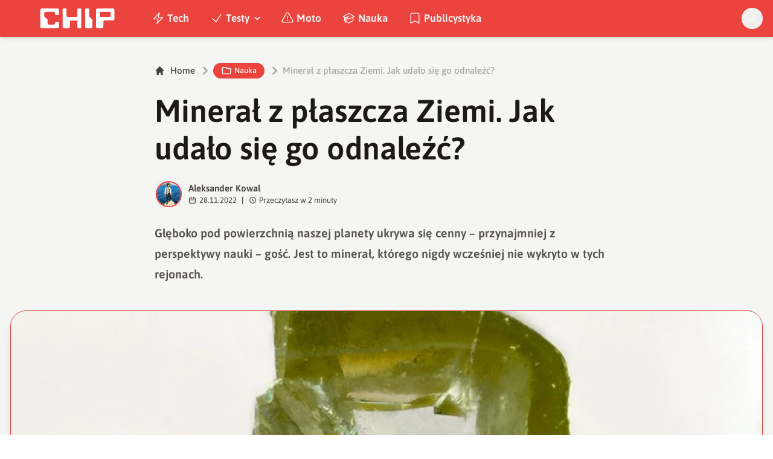

--- FILE ---
content_type: application/javascript; charset=UTF-8
request_url: https://www.chip.pl/_next/static/chunks/74c32210d5328c12.js
body_size: 7203
content:
(globalThis.TURBOPACK||(globalThis.TURBOPACK=[])).push(["object"==typeof document?document.currentScript:void 0,50733,(e,t,r)=>{"use strict";function i({widthInt:e,heightInt:t,blurWidth:r,blurHeight:i,blurDataURL:a,objectFit:l}){let s=r?40*r:e,n=i?40*i:t,o=s&&n?`viewBox='0 0 ${s} ${n}'`:"";return`%3Csvg xmlns='http://www.w3.org/2000/svg' ${o}%3E%3Cfilter id='b' color-interpolation-filters='sRGB'%3E%3CfeGaussianBlur stdDeviation='20'/%3E%3CfeColorMatrix values='1 0 0 0 0 0 1 0 0 0 0 0 1 0 0 0 0 0 100 -1' result='s'/%3E%3CfeFlood x='0' y='0' width='100%25' height='100%25'/%3E%3CfeComposite operator='out' in='s'/%3E%3CfeComposite in2='SourceGraphic'/%3E%3CfeGaussianBlur stdDeviation='20'/%3E%3C/filter%3E%3Cimage width='100%25' height='100%25' x='0' y='0' preserveAspectRatio='${o?"none":"contain"===l?"xMidYMid":"cover"===l?"xMidYMid slice":"none"}' style='filter: url(%23b);' href='${a}'/%3E%3C/svg%3E`}Object.defineProperty(r,"__esModule",{value:!0}),Object.defineProperty(r,"getImageBlurSvg",{enumerable:!0,get:function(){return i}})},72919,(e,t,r)=>{"use strict";Object.defineProperty(r,"__esModule",{value:!0}),Object.defineProperty(r,"getImgProps",{enumerable:!0,get:function(){return d}}),e.r(32992);let i=e.r(89524),a=e.r(50733),l=e.r(70806),s=["-moz-initial","fill","none","scale-down",void 0];function n(e){return void 0!==e.default}function o(e){return void 0===e?e:"number"==typeof e?Number.isFinite(e)?e:NaN:"string"==typeof e&&/^[0-9]+$/.test(e)?parseInt(e,10):NaN}function d({src:e,sizes:t,unoptimized:r=!1,priority:d=!1,preload:c=!1,loading:u,className:f,quality:g,width:h,height:m,fill:p=!1,style:b,overrideSrc:x,onLoad:v,onLoadingComplete:w,placeholder:j="empty",blurDataURL:y,fetchPriority:_,decoding:k="async",layout:P,objectFit:$,objectPosition:E,lazyBoundary:C,lazyRoot:N,...z},S){var R;let O,I,M,{imgConf:D,showAltText:B,blurComplete:T,defaultLoader:A}=S,L=D||l.imageConfigDefault;if("allSizes"in L)O=L;else{let e=[...L.deviceSizes,...L.imageSizes].sort((e,t)=>e-t),t=L.deviceSizes.sort((e,t)=>e-t),r=L.qualities?.sort((e,t)=>e-t);O={...L,allSizes:e,deviceSizes:t,qualities:r}}if(void 0===A)throw Object.defineProperty(Error("images.loaderFile detected but the file is missing default export.\nRead more: https://nextjs.org/docs/messages/invalid-images-config"),"__NEXT_ERROR_CODE",{value:"E163",enumerable:!1,configurable:!0});let F=z.loader||A;delete z.loader,delete z.srcSet;let W="__next_img_default"in F;if(W){if("custom"===O.loader)throw Object.defineProperty(Error(`Image with src "${e}" is missing "loader" prop.
Read more: https://nextjs.org/docs/messages/next-image-missing-loader`),"__NEXT_ERROR_CODE",{value:"E252",enumerable:!1,configurable:!0})}else{let e=F;F=t=>{let{config:r,...i}=t;return e(i)}}if(P){"fill"===P&&(p=!0);let e={intrinsic:{maxWidth:"100%",height:"auto"},responsive:{width:"100%",height:"auto"}}[P];e&&(b={...b,...e});let r={responsive:"100vw",fill:"100vw"}[P];r&&!t&&(t=r)}let q="",G=o(h),U=o(m);if((R=e)&&"object"==typeof R&&(n(R)||void 0!==R.src)){let t=n(e)?e.default:e;if(!t.src)throw Object.defineProperty(Error(`An object should only be passed to the image component src parameter if it comes from a static image import. It must include src. Received ${JSON.stringify(t)}`),"__NEXT_ERROR_CODE",{value:"E460",enumerable:!1,configurable:!0});if(!t.height||!t.width)throw Object.defineProperty(Error(`An object should only be passed to the image component src parameter if it comes from a static image import. It must include height and width. Received ${JSON.stringify(t)}`),"__NEXT_ERROR_CODE",{value:"E48",enumerable:!1,configurable:!0});if(I=t.blurWidth,M=t.blurHeight,y=y||t.blurDataURL,q=t.src,!p)if(G||U){if(G&&!U){let e=G/t.width;U=Math.round(t.height*e)}else if(!G&&U){let e=U/t.height;G=Math.round(t.width*e)}}else G=t.width,U=t.height}let H=!d&&!c&&("lazy"===u||void 0===u);(!(e="string"==typeof e?e:q)||e.startsWith("data:")||e.startsWith("blob:"))&&(r=!0,H=!1),O.unoptimized&&(r=!0),W&&!O.dangerouslyAllowSVG&&e.split("?",1)[0].endsWith(".svg")&&(r=!0);let X=o(g),V=Object.assign(p?{position:"absolute",height:"100%",width:"100%",left:0,top:0,right:0,bottom:0,objectFit:$,objectPosition:E}:{},B?{}:{color:"transparent"},b),J=T||"empty"===j?null:"blur"===j?`url("data:image/svg+xml;charset=utf-8,${(0,a.getImageBlurSvg)({widthInt:G,heightInt:U,blurWidth:I,blurHeight:M,blurDataURL:y||"",objectFit:V.objectFit})}")`:`url("${j}")`,K=s.includes(V.objectFit)?"fill"===V.objectFit?"100% 100%":"cover":V.objectFit,Q=J?{backgroundSize:K,backgroundPosition:V.objectPosition||"50% 50%",backgroundRepeat:"no-repeat",backgroundImage:J}:{},Y=function({config:e,src:t,unoptimized:r,width:a,quality:l,sizes:s,loader:n}){if(r){let e=(0,i.getDeploymentId)();if(t.startsWith("/")&&!t.startsWith("//")&&e){let r=t.includes("?")?"&":"?";t=`${t}${r}dpl=${e}`}return{src:t,srcSet:void 0,sizes:void 0}}let{widths:o,kind:d}=function({deviceSizes:e,allSizes:t},r,i){if(i){let r=/(^|\s)(1?\d?\d)vw/g,a=[];for(let e;e=r.exec(i);)a.push(parseInt(e[2]));if(a.length){let r=.01*Math.min(...a);return{widths:t.filter(t=>t>=e[0]*r),kind:"w"}}return{widths:t,kind:"w"}}return"number"!=typeof r?{widths:e,kind:"w"}:{widths:[...new Set([r,2*r].map(e=>t.find(t=>t>=e)||t[t.length-1]))],kind:"x"}}(e,a,s),c=o.length-1;return{sizes:s||"w"!==d?s:"100vw",srcSet:o.map((r,i)=>`${n({config:e,src:t,quality:l,width:r})} ${"w"===d?r:i+1}${d}`).join(", "),src:n({config:e,src:t,quality:l,width:o[c]})}}({config:O,src:e,unoptimized:r,width:G,quality:X,sizes:t,loader:F}),Z=H?"lazy":u;return{props:{...z,loading:Z,fetchPriority:_,width:G,height:U,decoding:k,className:f,style:{...V,...Q},sizes:Y.sizes,srcSet:Y.srcSet,src:x||Y.src},meta:{unoptimized:r,preload:c||d,placeholder:j,fill:p}}}},968,(e,t,r)=>{"use strict";function i(e,t){let r=e||75;return t?.qualities?.length?t.qualities.reduce((e,t)=>Math.abs(t-r)<Math.abs(e-r)?t:e,0):r}Object.defineProperty(r,"__esModule",{value:!0}),Object.defineProperty(r,"findClosestQuality",{enumerable:!0,get:function(){return i}})},42847,(e,t,r)=>{"use strict";Object.defineProperty(r,"__esModule",{value:!0}),Object.defineProperty(r,"default",{enumerable:!0,get:function(){return s}});let i=e.r(968),a=e.r(89524);function l({config:e,src:t,width:r,quality:l}){if(t.startsWith("/")&&t.includes("?")&&e.localPatterns?.length===1&&"**"===e.localPatterns[0].pathname&&""===e.localPatterns[0].search)throw Object.defineProperty(Error(`Image with src "${t}" is using a query string which is not configured in images.localPatterns.
Read more: https://nextjs.org/docs/messages/next-image-unconfigured-localpatterns`),"__NEXT_ERROR_CODE",{value:"E871",enumerable:!1,configurable:!0});let s=(0,i.findClosestQuality)(l,e),n=(0,a.getDeploymentId)();return`${e.path}?url=${encodeURIComponent(t)}&w=${r}&q=${s}${t.startsWith("/")&&n?`&dpl=${n}`:""}`}l.__next_img_default=!0;let s=l},51606,(e,t,r)=>{"use strict";Object.defineProperty(r,"__esModule",{value:!0}),Object.defineProperty(r,"Image",{enumerable:!0,get:function(){return w}});let i=e.r(2879),a=e.r(87602),l=e.r(68601),s=a._(e.r(75705)),n=i._(e.r(11368)),o=i._(e.r(62514)),d=e.r(72919),c=e.r(70806),u=e.r(8198);e.r(32992);let f=e.r(17376),g=i._(e.r(42847)),h=e.r(57381),m={deviceSizes:[640,1080,1920],imageSizes:[32,48,64,96,128,256,384],qualities:[85,90],path:"/_next/image",loader:"default",dangerouslyAllowSVG:!1,unoptimized:!1};function p(e,t,r,i,a,l,s){let n=e?.src;e&&e["data-loaded-src"]!==n&&(e["data-loaded-src"]=n,("decode"in e?e.decode():Promise.resolve()).catch(()=>{}).then(()=>{if(e.parentElement&&e.isConnected){if("empty"!==t&&a(!0),r?.current){let t=new Event("load");Object.defineProperty(t,"target",{writable:!1,value:e});let i=!1,a=!1;r.current({...t,nativeEvent:t,currentTarget:e,target:e,isDefaultPrevented:()=>i,isPropagationStopped:()=>a,persist:()=>{},preventDefault:()=>{i=!0,t.preventDefault()},stopPropagation:()=>{a=!0,t.stopPropagation()}})}i?.current&&i.current(e)}}))}function b(e){return s.use?{fetchPriority:e}:{fetchpriority:e}}"u"<typeof window&&(globalThis.__NEXT_IMAGE_IMPORTED=!0);let x=(0,s.forwardRef)(({src:e,srcSet:t,sizes:r,height:i,width:a,decoding:n,className:o,style:d,fetchPriority:c,placeholder:u,loading:f,unoptimized:g,fill:m,onLoadRef:x,onLoadingCompleteRef:v,setBlurComplete:w,setShowAltText:j,sizesInput:y,onLoad:_,onError:k,...P},$)=>{let E=(0,s.useCallback)(e=>{e&&(k&&(e.src=e.src),e.complete&&p(e,u,x,v,w,g,y))},[e,u,x,v,w,k,g,y]),C=(0,h.useMergedRef)($,E);return(0,l.jsx)("img",{...P,...b(c),loading:f,width:a,height:i,decoding:n,"data-nimg":m?"fill":"1",className:o,style:d,sizes:r,srcSet:t,src:e,ref:C,onLoad:e=>{p(e.currentTarget,u,x,v,w,g,y)},onError:e=>{j(!0),"empty"!==u&&w(!0),k&&k(e)}})});function v({isAppRouter:e,imgAttributes:t}){let r={as:"image",imageSrcSet:t.srcSet,imageSizes:t.sizes,crossOrigin:t.crossOrigin,referrerPolicy:t.referrerPolicy,...b(t.fetchPriority)};return e&&n.default.preload?(n.default.preload(t.src,r),null):(0,l.jsx)(o.default,{children:(0,l.jsx)("link",{rel:"preload",href:t.srcSet?void 0:t.src,...r},"__nimg-"+t.src+t.srcSet+t.sizes)})}let w=(0,s.forwardRef)((e,t)=>{let r=(0,s.useContext)(f.RouterContext),i=(0,s.useContext)(u.ImageConfigContext),a=(0,s.useMemo)(()=>{let e=m||i||c.imageConfigDefault,t=[...e.deviceSizes,...e.imageSizes].sort((e,t)=>e-t),r=e.deviceSizes.sort((e,t)=>e-t),a=e.qualities?.sort((e,t)=>e-t);return{...e,allSizes:t,deviceSizes:r,qualities:a,localPatterns:"u"<typeof window?i?.localPatterns:e.localPatterns}},[i]),{onLoad:n,onLoadingComplete:o}=e,h=(0,s.useRef)(n);(0,s.useEffect)(()=>{h.current=n},[n]);let p=(0,s.useRef)(o);(0,s.useEffect)(()=>{p.current=o},[o]);let[b,w]=(0,s.useState)(!1),[j,y]=(0,s.useState)(!1),{props:_,meta:k}=(0,d.getImgProps)(e,{defaultLoader:g.default,imgConf:a,blurComplete:b,showAltText:j});return(0,l.jsxs)(l.Fragment,{children:[(0,l.jsx)(x,{..._,unoptimized:k.unoptimized,placeholder:k.placeholder,fill:k.fill,onLoadRef:h,onLoadingCompleteRef:p,setBlurComplete:w,setShowAltText:y,sizesInput:e.sizes,ref:t}),k.preload?(0,l.jsx)(v,{isAppRouter:!r,imgAttributes:_}):null]})});("function"==typeof r.default||"object"==typeof r.default&&null!==r.default)&&void 0===r.default.__esModule&&(Object.defineProperty(r.default,"__esModule",{value:!0}),Object.assign(r.default,r),t.exports=r.default)},91515,(e,t,r)=>{"use strict";Object.defineProperty(r,"__esModule",{value:!0});var i={default:function(){return c},getImageProps:function(){return d}};for(var a in i)Object.defineProperty(r,a,{enumerable:!0,get:i[a]});let l=e.r(2879),s=e.r(72919),n=e.r(51606),o=l._(e.r(42847));function d(e){let{props:t}=(0,s.getImgProps)(e,{defaultLoader:o.default,imgConf:{deviceSizes:[640,1080,1920],imageSizes:[32,48,64,96,128,256,384],qualities:[85,90],path:"/_next/image",loader:"default",dangerouslyAllowSVG:!1,unoptimized:!1}});for(let[e,r]of Object.entries(t))void 0===r&&delete t[e];return{props:t}}let c=n.Image},14367,(e,t,r)=>{t.exports=e.r(91515)},91986,e=>{"use strict";var t=e.i(68601),r=e.i(14367);e.s(["default",0,({containerClassName:e="",alt:i="",src:a="",className:l="object-cover w-full h-full bg-neutral-300 dark:bg-black",width:s,height:n,priority:o=!1,quality:d="85",...c})=>{if(!a)return null;s&&s||(s=400,n=200);let u={alt:i,src:a,className:function(...e){return e.filter(Boolean).join(" ")}(l,"transition duration-700 ease-in-out","blur-none"),width:s||600,height:n||300,priority:o,quality:d,...c};return(0,t.jsx)(t.Fragment,{children:e?(0,t.jsx)("div",{className:e,children:(0,t.jsx)(r.default,{...u})}):(0,t.jsx)(r.default,{...u})})}])},36550,68370,e=>{"use strict";var t=e.i(68601);let r=["#ffdd00","#fbb034","#ff4c4c","#c1d82f","#f48924","#7ac143","#30c39e","#06BCAE","#0695BC","#037ef3","#146eb4","#8e43e7","#ea1d5d","#fc636b","#ff6319","#e01f3d","#a0ac48","#00d1b2","#472f92","#388ed1","#a6192e","#4a8594","#7B9FAB","#1393BD","#5E13BD","#E208A7"];var i=e.i(91986);function a(e){return e?.includes("www.chip.pl/wp-content")?e.replace("www.chip.pl/wp-content","konto.chip.pl/wp-content"):e}e.s(["default",0,({containerClassName:e="ring-2 ring-chip z-10 dark:ring-neutral-300",sizeClass:a="h-6 w-6 text-sm",radius:l="rounded-full",imgUrl:s,userName:n,quality:o="85",layout:d="fill"})=>{let c,u=s||"",f=n||"John Doe";return(0,t.jsxs)("div",{className:`wil-avatar relative flex-shrink-0 inline-flex items-center justify-center overflow-hidden text-neutral-100 uppercase font-semibold shadow-inner ${l} ${a} ${e}`,style:{backgroundColor:u?void 0:(c=Math.floor(f.charCodeAt(0)%r.length),r[c])},children:[u&&(0,t.jsx)(i.default,{priority:!0,className:"relative inset-0 w-full h-full object-cover z-10",src:u,alt:f,quality:o}),(0,t.jsx)("span",{className:"wil-avatar__name absolute",children:f[0]})]},n)}],36550),e.s(["default",()=>a],68370)},10638,e=>{"use strict";var t=e.i(68601),r=e.i(86747);let i=({className:e="",name:i,color:a="red",href:l})=>{let s=(e=!0)=>{switch(a){case"pink":default:return`text-pink-800 bg-pink-100 ${e?"hover:bg-pink-800":""}`;case"red":return`text-white bg-chip dark:bg-neutral-300 dark:text-black ${e?"hover:bg-red-700":""}`;case"gray":return`text-gray-800 bg-gray-100 ${e?"hover:bg-gray-800":""}`;case"green":return`text-green-800 bg-green-100  ${e?"hover:bg-green-800":""}`;case"purple":return`text-purple-800 bg-purple-100 ${e?"hover:bg-purple-800":""}`;case"indigo":return`text-indigo-800 bg-indigo-100 ${e?"hover:bg-indigo-800":""}`;case"yellow":return`text-yellow-800 bg-yellow-100 ${e?"hover:bg-yellow-800":""}`;case"blue":return`text-blue-800 bg-blue-100 ${e?"hover:bg-blue-800":""}`;case"chosen":return`text-neutral-100 bg-white/20 backdrop-filter backdrop-blur-lg ${e?"hover:bg-blue-800":""}`;case"lokowanie":return`bg-neutral-300 text-black ${e?"hover:bg-red-600":""}`;case"extra":return`bg-gradient-to-r from-purple-600 to-blue-600 text-white ${e?"hover:from-purple-700 hover:to-blue-700":""}`;case"black":return`text-white bg-black dark:bg-neutral-300 dark:text-black ${e?"hover:bg-red-600":""}`}},n="fc-Badge relative inline-flex px-2.5 py-1 rounded-full font-medium text-xs "+e;return l?(0,t.jsx)(r.default,{legacyBehavior:!0,href:l,prefetch:!1,children:(0,t.jsxs)("a",{className:`transition-colors hover:text-white duration-300 ${n} ${s()}`,children:[(0,t.jsx)("svg",{className:"w-4 h-4 mr-1 ",fill:"none",stroke:"currentColor",viewBox:"0 0 24 24",xmlns:"http://www.w3.org/2000/svg",children:(0,t.jsx)("path",{strokeLinecap:"round",strokeLinejoin:"round",strokeWidth:2,d:"M3 7v10a2 2 0 002 2h14a2 2 0 002-2V9a2 2 0 00-2-2h-6l-2-2H5a2 2 0 00-2 2z"})}),i]})}):(0,t.jsx)("span",{className:`${n} ${s(!1)} ${e}`,children:i})};e.s(["default",0,({className:e="",itemClass:r,color:a,primeCategory:l,chosen:s,productPlacement:n=!1,isExtra:o=!1,isPrezentownik:d=!1})=>{let c=`fc-CategoryBadgeList flex flex-wrap gap-1 ${e}`.trim();return(0,t.jsxs)("div",{className:c,"data-fc-id":"CategoryBadgeList",children:[(0,t.jsx)(i,{className:r,name:l?.name||"Kategoria",href:l?.uri,color:a}),n&&l?.name!=="Lokowanie produktu"&&(0,t.jsx)(i,{className:r,name:"Lokowanie produktu",href:"",color:"lokowanie"}),s&&(0,t.jsx)(i,{className:`${r||""} chosen`.trim(),name:"Wybór redakcji",href:"",color:"chosen"}),o&&(0,t.jsx)(i,{className:`${r||""} extra`.trim(),name:"EXTRA",href:"",color:"extra"}),d&&(0,t.jsx)("div",{className:`fc-Badge relative inline-flex items-center px-2.5 py-1 rounded-full font-medium text-xs bg-green-600 text-white ${r||""}`,children:(0,t.jsx)("svg",{xmlns:"http://www.w3.org/2000/svg",viewBox:"0 0 24 24",fill:"currentColor",className:"w-4 h-4",children:(0,t.jsx)("path",{d:"M9.375 3a1.875 1.875 0 000 3.75h1.875v4.5H3.375A1.875 1.875 0 011.5 9.375v-.75c0-1.036.84-1.875 1.875-1.875h3.193A3.375 3.375 0 0112 2.753a3.375 3.375 0 015.432 3.997h3.943c1.035 0 1.875.84 1.875 1.875v.75c0 1.036-.84 1.875-1.875 1.875H12.75v-4.5h1.875a1.875 1.875 0 10-1.875-1.875V6.75h-1.5V4.875C11.25 3.839 10.41 3 9.375 3zM11.25 12.75H3v6.75a2.25 2.25 0 002.25 2.25h6v-9zM12.75 12.75v9h6.75a2.25 2.25 0 002.25-2.25v-6.75h-9z"})})})]})}],10638)},7065,e=>{"use strict";function t(e=""){return e?new Intl.DateTimeFormat("pl-PL",{day:"2-digit",month:"2-digit",year:"numeric"}).format(new Date(e)):e}function r(e=""){return e?new Intl.DateTimeFormat("pl-PL",{day:"2-digit",month:"2-digit",year:"numeric",hour:"2-digit",minute:"2-digit"}).format(new Date(e)):e}e.s(["default",()=>t,"formatDateWithTime",()=>r])},58144,e=>{"use strict";e.i(91986),e.s([])},65388,e=>{"use strict";var t=e.i(68601),r=e.i(2475);e.i(58144);var i=e.i(91986),a=e.i(94811),l=e.i(51846),s=e.i(91231);e.s(["default",0,({className:e="",post:n,postContent:o,firstParagraph:d,isSidebar:c=!0,sidebar:u,adIndex:f,cross:g=!1,short:h=!1,videoUrl:m=!1,isBot:p=!1})=>{let b=n?.featuredImage?.node?.sourceUrl,x=n?.featuredImage?.node?.altText||n?.featuredImage?.node?.description||n?.featuredImage?.node?.caption||n?.title,v=n?.featuredImage?.node?.caption||n?.featuredImage?.node?.altText||n?.featuredImage?.node?.description;return(0,t.jsxs)(t.Fragment,{children:[(0,t.jsxs)("div",{className:`bg-neutral-100 dark:bg-[#110f0e] relative ${b?"pb-8":"pb-1 mb-12"} ${h?"max-h-[800px] lg:max-h-[1100px] overflow-hidden ":""}`,children:[h&&(0,t.jsx)("div",{className:"absolute bottom-1/4 sm:bottom-1/2 z-20 w-full text-center p-4",children:(0,t.jsx)(s.default,{fontSize:"text-xl md:text-3xl uppercase",sizeClass:"p-5",className:"shadow-xl dark:shadow-lg  dark:shadow-primary-500 border-2 border-primary-200 dark:border-primary-50",href:n?.link+"?fc=chip+short",children:"Rozwiń cały wpis"})}),(0,t.jsx)("a",{href:h?n?.link+"?fc=chip+short":n?.link,className:`absolute bottom-0 inset-x-0 ${b&&!h?"bg-white dark:bg-neutral-900 h-[200px] md:h-[300px] xl:h-[300px]":""} border-t border-chip/50 ${h?"from-white dark:from-neutral-900 bg-gradient-to-t h-full z-20":""} `}),(0,t.jsxs)("div",{className:"container pt-6 lg:pt-10 z-10 relative",children:[(0,t.jsx)("header",{className:"mx-auto max-w-screen-md mb-8 sm:mb-10",children:(0,t.jsx)(a.default,{cross:g,pageData:n,firstParagraph:d})}),b&&(0,t.jsxs)(t.Fragment,{children:[(0,t.jsx)("figure",{className:"relative aspect-w-16 aspect-h-9 sm:aspect-h-9 lg:aspect-h-8 xl:aspect-h-8 overflow-hidden  rounded-3xl shadow-lg border border-chip dark:border-chip/50 bg-neutral-300 dark:bg-black",children:(0,t.jsx)(i.default,{containerClassName:"",className:"object-cover w-full h-full",src:b,quality:"90",width:n?.featuredImage?.node?.mediaDetails?.width??1600,height:n?.featuredImage?.node?.mediaDetails?.height??700,alt:x?.replace(/<[^>]+>/g,""),priority:!0})}),!!v&&(0,t.jsx)("figcaption",{className:"text-right pt-2 text-sm text-gray-500 dark:text-gray-400 px-2 line-clamp-3",dangerouslySetInnerHTML:{__html:v}})]})]})]}),c&&u?(0,t.jsxs)("div",{className:"lg:container flex flex-col lg:flex-row ",children:[(0,t.jsx)("div",{className:"w-full md:max-w-screen-md md:mx-auto lg:max-w-full lg:mx-0 px-4 lg:w-2/3 lg:mr-4 lg:px-0",children:(0,t.jsx)(r.default,{isBot:p,content:o,post:n,isSidebar:c,videoUrl:m})}),(0,t.jsx)("div",{className:"fc-sidebar w-full md:mt-6 hidden md:ml-3 lg:block lg:ml-4 lg:w-1/3 space-y-5",children:u?.map((e,r)=>(0,t.jsx)("div",{className:"fc-widget flex justify-center bg-neutral-100 dark:bg-neutral-800 p-5 rounded-2xl",dangerouslySetInnerHTML:{__html:l.default.sanitize(e?.fcWidget)}},e.id))})]}):(0,t.jsx)(t.Fragment,{children:!h&&(0,t.jsx)(r.default,{isBot:p,content:o,post:n,isSidebar:!1,adIndex:f,videoUrl:!1})})]})}])},65942,e=>{e.n(e.i(65388))},80803,e=>{e.v(t=>Promise.all(["static/chunks/5fda341194e9ef60.js","static/chunks/1fd4e09799010bdf.js"].map(t=>e.l(t))).then(()=>t(16113)))},50936,e=>{e.v(t=>Promise.all(["static/chunks/0a1cba4e091a2742.js"].map(t=>e.l(t))).then(()=>t(20519)))},78343,e=>{e.v(t=>Promise.all(["static/chunks/bfd0d39d598cc808.js"].map(t=>e.l(t))).then(()=>t(92847)))},95883,e=>{e.v(t=>Promise.all(["static/chunks/62c71bd89325cb65.js"].map(t=>e.l(t))).then(()=>t(64321)))},23268,e=>{e.v(t=>Promise.all(["static/chunks/7703372c0ce9b40f.js"].map(t=>e.l(t))).then(()=>t(64749)))},84674,e=>{e.v(t=>Promise.all(["static/chunks/0deb18d630de9bad.js"].map(t=>e.l(t))).then(()=>t(52725)))}]);

--- FILE ---
content_type: application/javascript; charset=UTF-8
request_url: https://www.chip.pl/_next/static/chunks/85d80ba4f555b6f6.js
body_size: 8186
content:
(globalThis.TURBOPACK||(globalThis.TURBOPACK=[])).push(["object"==typeof document?document.currentScript:void 0,84993,(e,t,n)=>{"use strict";let{entries:o,setPrototypeOf:r,isFrozen:i,getPrototypeOf:a,getOwnPropertyDescriptor:l}=Object,{freeze:c,seal:s,create:u}=Object,{apply:m,construct:p}="u">typeof Reflect&&Reflect;c||(c=function(e){return e}),s||(s=function(e){return e}),m||(m=function(e,t){for(var n=arguments.length,o=Array(n>2?n-2:0),r=2;r<n;r++)o[r-2]=arguments[r];return e.apply(t,o)}),p||(p=function(e){for(var t=arguments.length,n=Array(t>1?t-1:0),o=1;o<t;o++)n[o-1]=arguments[o];return new e(...n)});let f=C(Array.prototype.forEach),d=C(Array.prototype.lastIndexOf),h=C(Array.prototype.pop),g=C(Array.prototype.push),T=C(Array.prototype.splice),y=C(String.prototype.toLowerCase),A=C(String.prototype.toString),E=C(String.prototype.match),_=C(String.prototype.replace),b=C(String.prototype.indexOf),N=C(String.prototype.trim),S=C(Object.prototype.hasOwnProperty),D=C(RegExp.prototype.test),w=(Z=TypeError,function(){for(var e=arguments.length,t=Array(e),n=0;n<e;n++)t[n]=arguments[n];return p(Z,t)});function C(e){return function(t){t instanceof RegExp&&(t.lastIndex=0);for(var n=arguments.length,o=Array(n>1?n-1:0),r=1;r<n;r++)o[r-1]=arguments[r];return m(e,t,o)}}function R(e,t){let n=arguments.length>2&&void 0!==arguments[2]?arguments[2]:y;r&&r(e,null);let o=t.length;for(;o--;){let r=t[o];if("string"==typeof r){let e=n(r);e!==r&&(i(t)||(t[o]=e),r=e)}e[r]=!0}return e}function v(e){let t=u(null);for(let[n,r]of o(e))S(e,n)&&(Array.isArray(r)?t[n]=function(e){for(let t=0;t<e.length;t++)S(e,t)||(e[t]=null);return e}(r):r&&"object"==typeof r&&r.constructor===Object?t[n]=v(r):t[n]=r);return t}function O(e,t){for(;null!==e;){let n=l(e,t);if(n){if(n.get)return C(n.get);if("function"==typeof n.value)return C(n.value)}e=a(e)}return function(){return null}}let k=c(["a","abbr","acronym","address","area","article","aside","audio","b","bdi","bdo","big","blink","blockquote","body","br","button","canvas","caption","center","cite","code","col","colgroup","content","data","datalist","dd","decorator","del","details","dfn","dialog","dir","div","dl","dt","element","em","fieldset","figcaption","figure","font","footer","form","h1","h2","h3","h4","h5","h6","head","header","hgroup","hr","html","i","img","input","ins","kbd","label","legend","li","main","map","mark","marquee","menu","menuitem","meter","nav","nobr","ol","optgroup","option","output","p","picture","pre","progress","q","rp","rt","ruby","s","samp","search","section","select","shadow","slot","small","source","spacer","span","strike","strong","style","sub","summary","sup","table","tbody","td","template","textarea","tfoot","th","thead","time","tr","track","tt","u","ul","var","video","wbr"]),x=c(["svg","a","altglyph","altglyphdef","altglyphitem","animatecolor","animatemotion","animatetransform","circle","clippath","defs","desc","ellipse","enterkeyhint","exportparts","filter","font","g","glyph","glyphref","hkern","image","inputmode","line","lineargradient","marker","mask","metadata","mpath","part","path","pattern","polygon","polyline","radialgradient","rect","stop","style","switch","symbol","text","textpath","title","tref","tspan","view","vkern"]),L=c(["feBlend","feColorMatrix","feComponentTransfer","feComposite","feConvolveMatrix","feDiffuseLighting","feDisplacementMap","feDistantLight","feDropShadow","feFlood","feFuncA","feFuncB","feFuncG","feFuncR","feGaussianBlur","feImage","feMerge","feMergeNode","feMorphology","feOffset","fePointLight","feSpecularLighting","feSpotLight","feTile","feTurbulence"]),I=c(["animate","color-profile","cursor","discard","font-face","font-face-format","font-face-name","font-face-src","font-face-uri","foreignobject","hatch","hatchpath","mesh","meshgradient","meshpatch","meshrow","missing-glyph","script","set","solidcolor","unknown","use"]),M=c(["math","menclose","merror","mfenced","mfrac","mglyph","mi","mlabeledtr","mmultiscripts","mn","mo","mover","mpadded","mphantom","mroot","mrow","ms","mspace","msqrt","mstyle","msub","msup","msubsup","mtable","mtd","mtext","mtr","munder","munderover","mprescripts"]),U=c(["maction","maligngroup","malignmark","mlongdiv","mscarries","mscarry","msgroup","mstack","msline","msrow","semantics","annotation","annotation-xml","mprescripts","none"]),P=c(["#text"]),z=c(["accept","action","align","alt","autocapitalize","autocomplete","autopictureinpicture","autoplay","background","bgcolor","border","capture","cellpadding","cellspacing","checked","cite","class","clear","color","cols","colspan","controls","controlslist","coords","crossorigin","datetime","decoding","default","dir","disabled","disablepictureinpicture","disableremoteplayback","download","draggable","enctype","enterkeyhint","exportparts","face","for","headers","height","hidden","high","href","hreflang","id","inert","inputmode","integrity","ismap","kind","label","lang","list","loading","loop","low","max","maxlength","media","method","min","minlength","multiple","muted","name","nonce","noshade","novalidate","nowrap","open","optimum","part","pattern","placeholder","playsinline","popover","popovertarget","popovertargetaction","poster","preload","pubdate","radiogroup","readonly","rel","required","rev","reversed","role","rows","rowspan","spellcheck","scope","selected","shape","size","sizes","slot","span","srclang","start","src","srcset","step","style","summary","tabindex","title","translate","type","usemap","valign","value","width","wrap","xmlns","slot"]),F=c(["accent-height","accumulate","additive","alignment-baseline","amplitude","ascent","attributename","attributetype","azimuth","basefrequency","baseline-shift","begin","bias","by","class","clip","clippathunits","clip-path","clip-rule","color","color-interpolation","color-interpolation-filters","color-profile","color-rendering","cx","cy","d","dx","dy","diffuseconstant","direction","display","divisor","dur","edgemode","elevation","end","exponent","fill","fill-opacity","fill-rule","filter","filterunits","flood-color","flood-opacity","font-family","font-size","font-size-adjust","font-stretch","font-style","font-variant","font-weight","fx","fy","g1","g2","glyph-name","glyphref","gradientunits","gradienttransform","height","href","id","image-rendering","in","in2","intercept","k","k1","k2","k3","k4","kerning","keypoints","keysplines","keytimes","lang","lengthadjust","letter-spacing","kernelmatrix","kernelunitlength","lighting-color","local","marker-end","marker-mid","marker-start","markerheight","markerunits","markerwidth","maskcontentunits","maskunits","max","mask","mask-type","media","method","mode","min","name","numoctaves","offset","operator","opacity","order","orient","orientation","origin","overflow","paint-order","path","pathlength","patterncontentunits","patterntransform","patternunits","points","preservealpha","preserveaspectratio","primitiveunits","r","rx","ry","radius","refx","refy","repeatcount","repeatdur","restart","result","rotate","scale","seed","shape-rendering","slope","specularconstant","specularexponent","spreadmethod","startoffset","stddeviation","stitchtiles","stop-color","stop-opacity","stroke-dasharray","stroke-dashoffset","stroke-linecap","stroke-linejoin","stroke-miterlimit","stroke-opacity","stroke","stroke-width","style","surfacescale","systemlanguage","tabindex","tablevalues","targetx","targety","transform","transform-origin","text-anchor","text-decoration","text-rendering","textlength","type","u1","u2","unicode","values","viewbox","visibility","version","vert-adv-y","vert-origin-x","vert-origin-y","width","word-spacing","wrap","writing-mode","xchannelselector","ychannelselector","x","x1","x2","xmlns","y","y1","y2","z","zoomandpan"]),H=c(["accent","accentunder","align","bevelled","close","columnsalign","columnlines","columnspan","denomalign","depth","dir","display","displaystyle","encoding","fence","frame","height","href","id","largeop","length","linethickness","lspace","lquote","mathbackground","mathcolor","mathsize","mathvariant","maxsize","minsize","movablelimits","notation","numalign","open","rowalign","rowlines","rowspacing","rowspan","rspace","rquote","scriptlevel","scriptminsize","scriptsizemultiplier","selection","separator","separators","stretchy","subscriptshift","supscriptshift","symmetric","voffset","width","xmlns"]),B=c(["xlink:href","xml:id","xlink:title","xml:space","xmlns:xlink"]),G=s(/\{\{[\w\W]*|[\w\W]*\}\}/gm),W=s(/<%[\w\W]*|[\w\W]*%>/gm),Y=s(/\$\{[\w\W]*/gm),j=s(/^data-[\-\w.\u00B7-\uFFFF]+$/),q=s(/^aria-[\-\w]+$/),K=s(/^(?:(?:(?:f|ht)tps?|mailto|tel|callto|sms|cid|xmpp|matrix):|[^a-z]|[a-z+.\-]+(?:[^a-z+.\-:]|$))/i),X=s(/^(?:\w+script|data):/i),$=s(/[\u0000-\u0020\u00A0\u1680\u180E\u2000-\u2029\u205F\u3000]/g),V=s(/^html$/i);var Z,J=Object.freeze({__proto__:null,ARIA_ATTR:q,ATTR_WHITESPACE:$,CUSTOM_ELEMENT:s(/^[a-z][.\w]*(-[.\w]+)+$/i),DATA_ATTR:j,DOCTYPE_NAME:V,ERB_EXPR:W,IS_ALLOWED_URI:K,IS_SCRIPT_OR_DATA:X,MUSTACHE_EXPR:G,TMPLIT_EXPR:Y});let Q=function(e,t){if("object"!=typeof e||"function"!=typeof e.createPolicy)return null;let n=null,o="data-tt-policy-suffix";t&&t.hasAttribute(o)&&(n=t.getAttribute(o));let r="dompurify"+(n?"#"+n:"");try{return e.createPolicy(r,{createHTML:e=>e,createScriptURL:e=>e})}catch(e){return console.warn("TrustedTypes policy "+r+" could not be created."),null}},ee=function(){return{afterSanitizeAttributes:[],afterSanitizeElements:[],afterSanitizeShadowDOM:[],beforeSanitizeAttributes:[],beforeSanitizeElements:[],beforeSanitizeShadowDOM:[],uponSanitizeAttribute:[],uponSanitizeElement:[],uponSanitizeShadowNode:[]}};t.exports=function e(){let t,n=arguments.length>0&&void 0!==arguments[0]?arguments[0]:"u"<typeof window?null:window,r=t=>e(t);if(r.version="3.3.1",r.removed=[],!n||!n.document||9!==n.document.nodeType||!n.Element)return r.isSupported=!1,r;let{document:i}=n,a=i,l=a.currentScript,{DocumentFragment:s,HTMLTemplateElement:m,Node:p,Element:C,NodeFilter:G,NamedNodeMap:W=n.NamedNodeMap||n.MozNamedAttrMap,HTMLFormElement:Y,DOMParser:j,trustedTypes:q}=n,X=C.prototype,$=O(X,"cloneNode"),Z=O(X,"remove"),et=O(X,"nextSibling"),en=O(X,"childNodes"),eo=O(X,"parentNode");if("function"==typeof m){let e=i.createElement("template");e.content&&e.content.ownerDocument&&(i=e.content.ownerDocument)}let er="",{implementation:ei,createNodeIterator:ea,createDocumentFragment:el,getElementsByTagName:ec}=i,{importNode:es}=a,eu=ee();r.isSupported="function"==typeof o&&"function"==typeof eo&&ei&&void 0!==ei.createHTMLDocument;let{MUSTACHE_EXPR:em,ERB_EXPR:ep,TMPLIT_EXPR:ef,DATA_ATTR:ed,ARIA_ATTR:eh,IS_SCRIPT_OR_DATA:eg,ATTR_WHITESPACE:eT,CUSTOM_ELEMENT:ey}=J,{IS_ALLOWED_URI:eA}=J,eE=null,e_=R({},[...k,...x,...L,...M,...P]),eb=null,eN=R({},[...z,...F,...H,...B]),eS=Object.seal(u(null,{tagNameCheck:{writable:!0,configurable:!1,enumerable:!0,value:null},attributeNameCheck:{writable:!0,configurable:!1,enumerable:!0,value:null},allowCustomizedBuiltInElements:{writable:!0,configurable:!1,enumerable:!0,value:!1}})),eD=null,ew=null,eC=Object.seal(u(null,{tagCheck:{writable:!0,configurable:!1,enumerable:!0,value:null},attributeCheck:{writable:!0,configurable:!1,enumerable:!0,value:null}})),eR=!0,ev=!0,eO=!1,ek=!0,ex=!1,eL=!0,eI=!1,eM=!1,eU=!1,eP=!1,ez=!1,eF=!1,eH=!0,eB=!1,eG=!0,eW=!1,eY={},ej=null,eq=R({},["annotation-xml","audio","colgroup","desc","foreignobject","head","iframe","math","mi","mn","mo","ms","mtext","noembed","noframes","noscript","plaintext","script","style","svg","template","thead","title","video","xmp"]),eK=null,eX=R({},["audio","video","img","source","image","track"]),e$=null,eV=R({},["alt","class","for","id","label","name","pattern","placeholder","role","summary","title","value","style","xmlns"]),eZ="http://www.w3.org/1998/Math/MathML",eJ="http://www.w3.org/2000/svg",eQ="http://www.w3.org/1999/xhtml",e0=eQ,e1=!1,e2=null,e9=R({},[eZ,eJ,eQ],A),e3=R({},["mi","mo","mn","ms","mtext"]),e8=R({},["annotation-xml"]),e4=R({},["title","style","font","a","script"]),e5=null,e6=["application/xhtml+xml","text/html"],e7=null,te=null,tt=i.createElement("form"),tn=function(e){return e instanceof RegExp||e instanceof Function},to=function(){let e=arguments.length>0&&void 0!==arguments[0]?arguments[0]:{};if(!te||te!==e){if(e&&"object"==typeof e||(e={}),e=v(e),e7="application/xhtml+xml"===(e5=-1===e6.indexOf(e.PARSER_MEDIA_TYPE)?"text/html":e.PARSER_MEDIA_TYPE)?A:y,eE=S(e,"ALLOWED_TAGS")?R({},e.ALLOWED_TAGS,e7):e_,eb=S(e,"ALLOWED_ATTR")?R({},e.ALLOWED_ATTR,e7):eN,e2=S(e,"ALLOWED_NAMESPACES")?R({},e.ALLOWED_NAMESPACES,A):e9,e$=S(e,"ADD_URI_SAFE_ATTR")?R(v(eV),e.ADD_URI_SAFE_ATTR,e7):eV,eK=S(e,"ADD_DATA_URI_TAGS")?R(v(eX),e.ADD_DATA_URI_TAGS,e7):eX,ej=S(e,"FORBID_CONTENTS")?R({},e.FORBID_CONTENTS,e7):eq,eD=S(e,"FORBID_TAGS")?R({},e.FORBID_TAGS,e7):v({}),ew=S(e,"FORBID_ATTR")?R({},e.FORBID_ATTR,e7):v({}),eY=!!S(e,"USE_PROFILES")&&e.USE_PROFILES,eR=!1!==e.ALLOW_ARIA_ATTR,ev=!1!==e.ALLOW_DATA_ATTR,eO=e.ALLOW_UNKNOWN_PROTOCOLS||!1,ek=!1!==e.ALLOW_SELF_CLOSE_IN_ATTR,ex=e.SAFE_FOR_TEMPLATES||!1,eL=!1!==e.SAFE_FOR_XML,eI=e.WHOLE_DOCUMENT||!1,eP=e.RETURN_DOM||!1,ez=e.RETURN_DOM_FRAGMENT||!1,eF=e.RETURN_TRUSTED_TYPE||!1,eU=e.FORCE_BODY||!1,eH=!1!==e.SANITIZE_DOM,eB=e.SANITIZE_NAMED_PROPS||!1,eG=!1!==e.KEEP_CONTENT,eW=e.IN_PLACE||!1,eA=e.ALLOWED_URI_REGEXP||K,e0=e.NAMESPACE||eQ,e3=e.MATHML_TEXT_INTEGRATION_POINTS||e3,e8=e.HTML_INTEGRATION_POINTS||e8,eS=e.CUSTOM_ELEMENT_HANDLING||{},e.CUSTOM_ELEMENT_HANDLING&&tn(e.CUSTOM_ELEMENT_HANDLING.tagNameCheck)&&(eS.tagNameCheck=e.CUSTOM_ELEMENT_HANDLING.tagNameCheck),e.CUSTOM_ELEMENT_HANDLING&&tn(e.CUSTOM_ELEMENT_HANDLING.attributeNameCheck)&&(eS.attributeNameCheck=e.CUSTOM_ELEMENT_HANDLING.attributeNameCheck),e.CUSTOM_ELEMENT_HANDLING&&"boolean"==typeof e.CUSTOM_ELEMENT_HANDLING.allowCustomizedBuiltInElements&&(eS.allowCustomizedBuiltInElements=e.CUSTOM_ELEMENT_HANDLING.allowCustomizedBuiltInElements),ex&&(ev=!1),ez&&(eP=!0),eY&&(eE=R({},P),eb=[],!0===eY.html&&(R(eE,k),R(eb,z)),!0===eY.svg&&(R(eE,x),R(eb,F),R(eb,B)),!0===eY.svgFilters&&(R(eE,L),R(eb,F),R(eb,B)),!0===eY.mathMl&&(R(eE,M),R(eb,H),R(eb,B))),e.ADD_TAGS&&("function"==typeof e.ADD_TAGS?eC.tagCheck=e.ADD_TAGS:(eE===e_&&(eE=v(eE)),R(eE,e.ADD_TAGS,e7))),e.ADD_ATTR&&("function"==typeof e.ADD_ATTR?eC.attributeCheck=e.ADD_ATTR:(eb===eN&&(eb=v(eb)),R(eb,e.ADD_ATTR,e7))),e.ADD_URI_SAFE_ATTR&&R(e$,e.ADD_URI_SAFE_ATTR,e7),e.FORBID_CONTENTS&&(ej===eq&&(ej=v(ej)),R(ej,e.FORBID_CONTENTS,e7)),e.ADD_FORBID_CONTENTS&&(ej===eq&&(ej=v(ej)),R(ej,e.ADD_FORBID_CONTENTS,e7)),eG&&(eE["#text"]=!0),eI&&R(eE,["html","head","body"]),eE.table&&(R(eE,["tbody"]),delete eD.tbody),e.TRUSTED_TYPES_POLICY){if("function"!=typeof e.TRUSTED_TYPES_POLICY.createHTML)throw w('TRUSTED_TYPES_POLICY configuration option must provide a "createHTML" hook.');if("function"!=typeof e.TRUSTED_TYPES_POLICY.createScriptURL)throw w('TRUSTED_TYPES_POLICY configuration option must provide a "createScriptURL" hook.');er=(t=e.TRUSTED_TYPES_POLICY).createHTML("")}else void 0===t&&(t=Q(q,l)),null!==t&&"string"==typeof er&&(er=t.createHTML(""));c&&c(e),te=e}},tr=R({},[...x,...L,...I]),ti=R({},[...M,...U]),ta=function(e){let t=eo(e);t&&t.tagName||(t={namespaceURI:e0,tagName:"template"});let n=y(e.tagName),o=y(t.tagName);return!!e2[e.namespaceURI]&&(e.namespaceURI===eJ?t.namespaceURI===eQ?"svg"===n:t.namespaceURI===eZ?"svg"===n&&("annotation-xml"===o||e3[o]):!!tr[n]:e.namespaceURI===eZ?t.namespaceURI===eQ?"math"===n:t.namespaceURI===eJ?"math"===n&&e8[o]:!!ti[n]:e.namespaceURI===eQ?(t.namespaceURI!==eJ||!!e8[o])&&(t.namespaceURI!==eZ||!!e3[o])&&!ti[n]&&(e4[n]||!tr[n]):"application/xhtml+xml"===e5&&!!e2[e.namespaceURI])},tl=function(e){g(r.removed,{element:e});try{eo(e).removeChild(e)}catch(t){Z(e)}},tc=function(e,t){try{g(r.removed,{attribute:t.getAttributeNode(e),from:t})}catch(e){g(r.removed,{attribute:null,from:t})}if(t.removeAttribute(e),"is"===e)if(eP||ez)try{tl(t)}catch(e){}else try{t.setAttribute(e,"")}catch(e){}},ts=function(e){let n=null,o=null;if(eU)e="<remove></remove>"+e;else{let t=E(e,/^[\r\n\t ]+/);o=t&&t[0]}"application/xhtml+xml"===e5&&e0===eQ&&(e='<html xmlns="http://www.w3.org/1999/xhtml"><head></head><body>'+e+"</body></html>");let r=t?t.createHTML(e):e;if(e0===eQ)try{n=new j().parseFromString(r,e5)}catch(e){}if(!n||!n.documentElement){n=ei.createDocument(e0,"template",null);try{n.documentElement.innerHTML=e1?er:r}catch(e){}}let a=n.body||n.documentElement;return(e&&o&&a.insertBefore(i.createTextNode(o),a.childNodes[0]||null),e0===eQ)?ec.call(n,eI?"html":"body")[0]:eI?n.documentElement:a},tu=function(e){return ea.call(e.ownerDocument||e,e,G.SHOW_ELEMENT|G.SHOW_COMMENT|G.SHOW_TEXT|G.SHOW_PROCESSING_INSTRUCTION|G.SHOW_CDATA_SECTION,null)},tm=function(e){return e instanceof Y&&("string"!=typeof e.nodeName||"string"!=typeof e.textContent||"function"!=typeof e.removeChild||!(e.attributes instanceof W)||"function"!=typeof e.removeAttribute||"function"!=typeof e.setAttribute||"string"!=typeof e.namespaceURI||"function"!=typeof e.insertBefore||"function"!=typeof e.hasChildNodes)},tp=function(e){return"function"==typeof p&&e instanceof p};function tf(e,t,n){f(e,e=>{e.call(r,t,n,te)})}let td=function(e){let t=null;if(tf(eu.beforeSanitizeElements,e,null),tm(e))return tl(e),!0;let n=e7(e.nodeName);if(tf(eu.uponSanitizeElement,e,{tagName:n,allowedTags:eE}),eL&&e.hasChildNodes()&&!tp(e.firstElementChild)&&D(/<[/\w!]/g,e.innerHTML)&&D(/<[/\w!]/g,e.textContent)||7===e.nodeType||eL&&8===e.nodeType&&D(/<[/\w]/g,e.data))return tl(e),!0;if(!(eC.tagCheck instanceof Function&&eC.tagCheck(n))&&(!eE[n]||eD[n])){if(!eD[n]&&tg(n)&&(eS.tagNameCheck instanceof RegExp&&D(eS.tagNameCheck,n)||eS.tagNameCheck instanceof Function&&eS.tagNameCheck(n)))return!1;if(eG&&!ej[n]){let t=eo(e)||e.parentNode,n=en(e)||e.childNodes;if(n&&t){let o=n.length;for(let r=o-1;r>=0;--r){let o=$(n[r],!0);o.__removalCount=(e.__removalCount||0)+1,t.insertBefore(o,et(e))}}}return tl(e),!0}return e instanceof C&&!ta(e)||("noscript"===n||"noembed"===n||"noframes"===n)&&D(/<\/no(script|embed|frames)/i,e.innerHTML)?(tl(e),!0):(ex&&3===e.nodeType&&(t=e.textContent,f([em,ep,ef],e=>{t=_(t,e," ")}),e.textContent!==t&&(g(r.removed,{element:e.cloneNode()}),e.textContent=t)),tf(eu.afterSanitizeElements,e,null),!1)},th=function(e,t,n){if(eH&&("id"===t||"name"===t)&&(n in i||n in tt))return!1;if(ev&&!ew[t]&&D(ed,t));else if(eR&&D(eh,t));else if(eC.attributeCheck instanceof Function&&eC.attributeCheck(t,e));else if(!eb[t]||ew[t]){if(!(tg(e)&&(eS.tagNameCheck instanceof RegExp&&D(eS.tagNameCheck,e)||eS.tagNameCheck instanceof Function&&eS.tagNameCheck(e))&&(eS.attributeNameCheck instanceof RegExp&&D(eS.attributeNameCheck,t)||eS.attributeNameCheck instanceof Function&&eS.attributeNameCheck(t,e))||"is"===t&&eS.allowCustomizedBuiltInElements&&(eS.tagNameCheck instanceof RegExp&&D(eS.tagNameCheck,n)||eS.tagNameCheck instanceof Function&&eS.tagNameCheck(n))))return!1}else if(e$[t]);else if(D(eA,_(n,eT,"")));else if(("src"===t||"xlink:href"===t||"href"===t)&&"script"!==e&&0===b(n,"data:")&&eK[e]);else if(eO&&!D(eg,_(n,eT,"")));else if(n)return!1;return!0},tg=function(e){return"annotation-xml"!==e&&E(e,ey)},tT=function(e){tf(eu.beforeSanitizeAttributes,e,null);let{attributes:n}=e;if(!n||tm(e))return;let o={attrName:"",attrValue:"",keepAttr:!0,allowedAttributes:eb,forceKeepAttr:void 0},i=n.length;for(;i--;){let{name:a,namespaceURI:l,value:c}=n[i],s=e7(a),u="value"===a?c:N(c);if(o.attrName=s,o.attrValue=u,o.keepAttr=!0,o.forceKeepAttr=void 0,tf(eu.uponSanitizeAttribute,e,o),u=o.attrValue,eB&&("id"===s||"name"===s)&&(tc(a,e),u="user-content-"+u),eL&&D(/((--!?|])>)|<\/(style|title|textarea)/i,u)||"attributename"===s&&E(u,"href")){tc(a,e);continue}if(o.forceKeepAttr)continue;if(!o.keepAttr||!ek&&D(/\/>/i,u)){tc(a,e);continue}ex&&f([em,ep,ef],e=>{u=_(u,e," ")});let m=e7(e.nodeName);if(!th(m,s,u)){tc(a,e);continue}if(t&&"object"==typeof q&&"function"==typeof q.getAttributeType)if(l);else switch(q.getAttributeType(m,s)){case"TrustedHTML":u=t.createHTML(u);break;case"TrustedScriptURL":u=t.createScriptURL(u)}if(u!==c)try{l?e.setAttributeNS(l,a,u):e.setAttribute(a,u),tm(e)?tl(e):h(r.removed)}catch(t){tc(a,e)}}tf(eu.afterSanitizeAttributes,e,null)},ty=function e(t){let n=null,o=tu(t);for(tf(eu.beforeSanitizeShadowDOM,t,null);n=o.nextNode();)tf(eu.uponSanitizeShadowNode,n,null),td(n),tT(n),n.content instanceof s&&e(n.content);tf(eu.afterSanitizeShadowDOM,t,null)};return r.sanitize=function(e){let n=arguments.length>1&&void 0!==arguments[1]?arguments[1]:{},o=null,i=null,l=null,c=null;if((e1=!e)&&(e="<!-->"),"string"!=typeof e&&!tp(e))if("function"==typeof e.toString){if("string"!=typeof(e=e.toString()))throw w("dirty is not a string, aborting")}else throw w("toString is not a function");if(!r.isSupported)return e;if(eM||to(n),r.removed=[],"string"==typeof e&&(eW=!1),eW){if(e.nodeName){let t=e7(e.nodeName);if(!eE[t]||eD[t])throw w("root node is forbidden and cannot be sanitized in-place")}}else if(e instanceof p)1===(i=(o=ts("<!---->")).ownerDocument.importNode(e,!0)).nodeType&&"BODY"===i.nodeName||"HTML"===i.nodeName?o=i:o.appendChild(i);else{if(!eP&&!ex&&!eI&&-1===e.indexOf("<"))return t&&eF?t.createHTML(e):e;if(!(o=ts(e)))return eP?null:eF?er:""}o&&eU&&tl(o.firstChild);let u=tu(eW?e:o);for(;l=u.nextNode();)td(l),tT(l),l.content instanceof s&&ty(l.content);if(eW)return e;if(eP){if(ez)for(c=el.call(o.ownerDocument);o.firstChild;)c.appendChild(o.firstChild);else c=o;return(eb.shadowroot||eb.shadowrootmode)&&(c=es.call(a,c,!0)),c}let m=eI?o.outerHTML:o.innerHTML;return eI&&eE["!doctype"]&&o.ownerDocument&&o.ownerDocument.doctype&&o.ownerDocument.doctype.name&&D(V,o.ownerDocument.doctype.name)&&(m="<!DOCTYPE "+o.ownerDocument.doctype.name+">\n"+m),ex&&f([em,ep,ef],e=>{m=_(m,e," ")}),t&&eF?t.createHTML(m):m},r.setConfig=function(){let e=arguments.length>0&&void 0!==arguments[0]?arguments[0]:{};to(e),eM=!0},r.clearConfig=function(){te=null,eM=!1},r.isValidAttribute=function(e,t,n){return te||to({}),th(e7(e),e7(t),n)},r.addHook=function(e,t){"function"==typeof t&&g(eu[e],t)},r.removeHook=function(e,t){if(void 0!==t){let n=d(eu[e],t);return -1===n?void 0:T(eu[e],n,1)[0]}return h(eu[e])},r.removeHooks=function(e){eu[e]=[]},r.removeAllHooks=function(){eu=ee()},r}()},51846,(e,t,n)=>{t.exports=self.DOMPurify||(self.DOMPurify=e.r(84993).default||e.r(84993))},31316,e=>{"use strict";e.i(51846),e.s(["checkIfLokowanie",0,(e,t)=>void 0===e?null:!!e.some(e=>e?.slug===t),"getSingularOrPluralText",0,(e,t,n,o)=>{if(1===e)return t;let r=e%10,i=e%100;return r>4||r<2||i<15&&i>11?o:n}])}]);